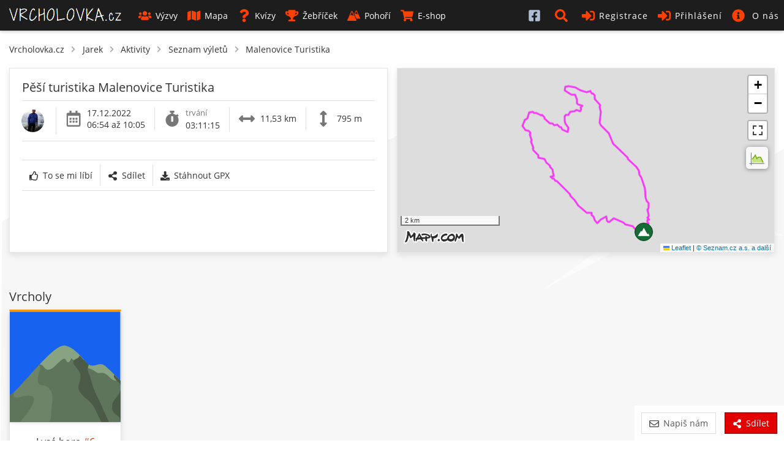

--- FILE ---
content_type: text/html; charset=UTF-8
request_url: https://www.vrcholovka.cz/chalet-draft/ajax/getForm/
body_size: 1560
content:
<div class="modal fade" data-backdrop="static" id="chalet-draft-modal" role="dialog">
  <div class="modal-dialog">

    <!-- Modal content-->
    <div class="modal-content">
      <form method="post" action="https://www.vrcholovka.cz/chalet-draft/ajax/getForm/" id="chalet-draft-form" class="form-horizontal" enctype="multipart/form-data">
         <div class="modal-header">
           <button type="button" class="close" data-dismiss="modal">&times;</button>
           <h4 class="modal-title">Informace o chatě</h4>
         </div>
         <div class="modal-body">

             <div class="has-float-label mb-3">
                  <input type="hidden" id="chalet-id" name="id">
                  <div class="form-control form-control-static static" id="chalet-draft-name"></div>
                  <label>Chata</label>
            </div>

            <div class="has-float-label mb-3">
               <input  class="form-control" autocomplete="off" id="chalet-height" inputmode="numeric" name="altitude" type="number" placeholder="Výška, v jaké se chata nachází"   />
                <label for="chalet-height">Výška</label>
            </div>

            <div class="has-float-label mb-3">
                <input  class="form-control" autocomplete="off" id="chalet-web" name="web" type="text" placeholder="Web"   />
                <label for="chalet-web">Web</label>
            </div>
            <div class="has-float-label mb-3">
                <input  class="form-control" autocomplete="off" id="chalet-tel" name="tel" type="text" placeholder="Tel"   />
                <label for="chalet-tel">Tel</label>
            </div>
            <div class="has-float-label mb-3">
                <input  class="form-control" autocomplete="off" id="chalet-email" name="email" type="text" placeholder="Email"   />
                <label for="chalet-email">Email</label>
            </div>
            <div class="has-float-label mb-3">
                <input  class="form-control" autocomplete="off" id="chalet-fb" name="fb" type="text" placeholder="Facebook"   />
                <label for="chalet-fb">Facebook</label>
            </div>


             <div class="has-float-label mb-3">
                 <div class="form-radio-legend">Fotka</div>
                 <input id="chalet-draft-foto-hash" name="foto" type="hidden" value="8471d1da48c8e1661986a56992ee26f8" />
                 <div id="chalet-draft-draft-upload" class="uploader btn btn-cold" data-url="/ajax/uploadFile/?h=chalet" data-hash="#chalet-draft-foto-hash" data-preview="#chalet-draft-upload-preview" data-template="#chalet-draft-upload-template"><svg class="icon icon-s-image"><use xlink:href="https://www.vrcholovka.cz/images/fa-sprite.svg?v=12#s-image"></use></svg> Nahrát fotku chaty</div>
                 <div id="chalet-draft-upload-preview">
                     <img id="chalet-draft-foto-original" style="max-width: 150px; max-height: 150px;"/>
                 </div>
                 <div id="chalet-draft-upload-template" class="dz-preview dz-file-preview">
                     <div class="dz-details">
                         <img data-dz-thumbnail/>
                     </div>
                     <div class="dz-progress"><span class="dz-upload" data-dz-uploadprogress></span></div>
                     <div class="dz-error-message"><span data-dz-errormessage></span></div>
                 </div>
             </div>


             <div class="has-float-label mb-3">
                   <textarea id="chalet-description" name="description" class="form-control autoexpand" rows="1" placeholder=" "></textarea>
                   <label for="chalet-description">Informace o chatě</label>
               </div>

             <div class="row mb-xs-3 mb-1">
                 <div class="col-sm-2 form-radio-legend">Wifi</div>
                 <div class="col-sm-4">
                  <div class="btn-group btn-toggle btn-group-justified" >
                     <label class="btn btn-select">
                       <input type="radio" name="wifi" value="1" id="chalet-draft-wifi1"> <svg class='icon icon-s-check mr-1' width='20' height='20'><use xlink:href='https://www.vrcholovka.cz/images/fa-sprite.svg?v=457#s-check'></use>
                            </svg>ano
                     </label>
                     <label class="btn btn-select active">
                        <input type="radio" name="wifi" value="-1" id="chalet-draft-wifi-1" checked>nevím
                     </label>
                     <label class="btn btn-select">
                       <input type="radio" name="wifi" value="0" id="chalet-draft-wifi0"> <svg class='icon icon-s-times mr-1' width='20' height='20'><use xlink:href='https://www.vrcholovka.cz/images/fa-sprite.svg?v=457#s-times'></use>
                            </svg>ne
                     </label>
                  </div>
                 </div>
                 <div class="col-sm-6">
                  <textarea id="chalet-wifi-desc" name="wifi_desc" rows="1" class="form-control autoexpand" placeholder="Informace k wifi (název sítě, heslo&hellip;)"></textarea>
               </div>
             </div>

             <div class="row mb-xs-3 mb-1">
                 <div class="col-sm-2 form-radio-legend">Mobilní signál</div>
                 <div class="col-sm-4">
                  <div class="btn-group btn-toggle btn-group-justified">
                     <label class="btn btn-select">
                       <input type="radio" name="signal" value="1" id="chalet-draft-signal1"> <svg class='icon icon-s-check mr-1' width='20' height='20'><use xlink:href='https://www.vrcholovka.cz/images/fa-sprite.svg?v=457#s-check'></use>
                            </svg>ano
                     </label>
                     <label class="btn btn-select active">
                        <input type="radio" name="signal" value="-1" id="chalet-draft-signal-1" checked>nevím
                     </label>
                     <label class="btn btn-select">
                       <input type="radio" name="signal" value="0" id="chalet-draft-signal0"> <svg class='icon icon-s-times mr-1' width='20' height='20'><use xlink:href='https://www.vrcholovka.cz/images/fa-sprite.svg?v=457#s-times'></use>
                            </svg>ne
                     </label>
                  </div>
                 </div>
                 <div class="col-sm-6">
                  <textarea id="chalet-signal-desc" name="signal_desc" rows="1" class="form-control autoexpand" placeholder="Na chatě nebo v její blízkosti?"></textarea>
               </div>
             </div>

             <div class="row mb-xs-3 mb-1">
                 <div class="col-sm-2 form-radio-legend">Ubytování</div>
                 <div class="col-sm-4">
                  <div class="btn-group btn-toggle btn-group-justified">
                     <label class="btn btn-select">
                       <input type="radio" name="accomodation" value="1" id="chalet-draft-accomodation1"> <svg class='icon icon-s-check mr-1' width='20' height='20'><use xlink:href='https://www.vrcholovka.cz/images/fa-sprite.svg?v=457#s-check'></use>
                            </svg>ano
                     </label>
                     <label class="btn btn-select active">
                        <input type="radio" name="accomodation" value="-1" id="chalet-draft-accomodation-1" checked>nevím
                     </label>
                     <label class="btn btn-select">
                       <input type="radio" name="accomodation" value="0" id="chalet-draft-accomodation0"> <svg class='icon icon-s-times mr-1' width='20' height='20'><use xlink:href='https://www.vrcholovka.cz/images/fa-sprite.svg?v=457#s-times'></use>
                            </svg>ne
                     </label>
                  </div>
                 </div>
                 <div class="col-sm-6">
                  <textarea id="chalet-accomodation-desc" name="accomodation_desc" rows="1" class="form-control autoexpand" placeholder="Orientační cena, typ ubytování&hellip;"></textarea>
               </div>
             </div>

             <div class="row mb-xs-3 mb-1">
                 <div class="col-sm-2 form-radio-legend">Psi&nbsp;v&nbsp;chatě</div>
                 <div class="col-sm-4">
                  <div class="btn-group btn-toggle btn-group-justified">
                     <label class="btn btn-select">
                       <input type="radio" name="dogs" value="1" id="chalet-draft-dogs1"> <svg class='icon icon-s-check mr-1' width='20' height='20'><use xlink:href='https://www.vrcholovka.cz/images/fa-sprite.svg?v=457#s-check'></use>
                            </svg>ano
                     </label>
                     <label class="btn btn-select active">
                        <input type="radio" name="dogs" value="-1" id="chalet-draft-dogs-1" checked>nevím
                     </label>
                     <label class="btn btn-select">
                       <input type="radio" name="dogs" value="0" id="chalet-draft-dogs0"> <svg class='icon icon-s-times mr-1' width='20' height='20'><use xlink:href='https://www.vrcholovka.cz/images/fa-sprite.svg?v=457#s-times'></use>
                            </svg>ne
                     </label>
                  </div>
               </div>
             </div>

             <div class="row mb-xs-3 mb-1">
                 <div class="col-sm-2 form-radio-legend">Občerstvení</div>
                 <div class="col-sm-4">
                  <div class="btn-group btn-toggle btn-group-justified">
                     <label class="btn btn-select">
                       <input type="radio" name="meal" value="1" id="chalet-draft-meal1"> <svg class='icon icon-s-check mr-1' width='20' height='20'><use xlink:href='https://www.vrcholovka.cz/images/fa-sprite.svg?v=457#s-check'></use>
                            </svg>ano
                     </label>
                     <label class="btn btn-select active">
                        <input type="radio" name="meal" value="-1" id="chalet-draft-meal-1" checked>nevím
                     </label>
                     <label class="btn btn-select">
                       <input type="radio" name="meal" value="0" id="chalet-draft-meal0"> <svg class='icon icon-s-times mr-1' width='20' height='20'><use xlink:href='https://www.vrcholovka.cz/images/fa-sprite.svg?v=457#s-times'></use>
                            </svg>ne
                     </label>
                  </div>
                 </div>
                 <div class="col-sm-6">
                  <textarea id="chalet-meal-desc" name="meal_desc" rows="1" class="form-control autoexpand" placeholder="Restaurace, okýnko&hellip;"></textarea>
               </div>
             </div>


             <div class="row mb-xs-3 mb-1">
                 <div class="col-sm-2 form-radio-legend">Platba kartou</div>
                 <div class="col-sm-4">
                     <div class="btn-group btn-toggle btn-group-justified">
                         <label class="btn btn-select">
                             <input type="radio" name="card" value="1" id="chalet-draft-card1"> <svg class='icon icon-s-check mr-1' width='20' height='20'><use xlink:href='https://www.vrcholovka.cz/images/fa-sprite.svg?v=457#s-check'></use>
                            </svg>ano
                         </label>
                         <label class="btn btn-select active">
                             <input type="radio" name="card" value="-1" id="chalet-draft-card-1" checked>nevím
                         </label>
                         <label class="btn btn-select">
                             <input type="radio" name="card" value="0" id="chalet-draft-card0"> <svg class='icon icon-s-times mr-1' width='20' height='20'><use xlink:href='https://www.vrcholovka.cz/images/fa-sprite.svg?v=457#s-times'></use>
                            </svg>ne
                         </label>
                     </div>
                 </div>
             </div>

         </div>
         <div class="modal-footer">
           <button type="submit" class="btn btn-warm btn-lg">Uložit</button>
           <button type="button" class="btn btn-default" data-dismiss="modal">Zrušit</button>
         </div>
      </form>
    </div>

  </div>
</div>


--- FILE ---
content_type: text/html; charset=utf-8
request_url: https://www.google.com/recaptcha/api2/aframe
body_size: 269
content:
<!DOCTYPE HTML><html><head><meta http-equiv="content-type" content="text/html; charset=UTF-8"></head><body><script nonce="WrYzj6U79EFL8gTQgJ95cQ">/** Anti-fraud and anti-abuse applications only. See google.com/recaptcha */ try{var clients={'sodar':'https://pagead2.googlesyndication.com/pagead/sodar?'};window.addEventListener("message",function(a){try{if(a.source===window.parent){var b=JSON.parse(a.data);var c=clients[b['id']];if(c){var d=document.createElement('img');d.src=c+b['params']+'&rc='+(localStorage.getItem("rc::a")?sessionStorage.getItem("rc::b"):"");window.document.body.appendChild(d);sessionStorage.setItem("rc::e",parseInt(sessionStorage.getItem("rc::e")||0)+1);localStorage.setItem("rc::h",'1769140330467');}}}catch(b){}});window.parent.postMessage("_grecaptcha_ready", "*");}catch(b){}</script></body></html>

--- FILE ---
content_type: text/css; charset=utf-8
request_url: https://www.vrcholovka.cz/css/map.min.css?v=457
body_size: 5046
content:
.leaflet-sidebar{position:absolute;top:0;bottom:0;width:100%;overflow:hidden;z-index:1001;box-shadow:0 1px 5px rgba(0,0,0,.65)}.leaflet-sidebar.collapsed{width:40px}.leaflet-sidebar.collapsed>.leaflet-sidebar-content{overflow-y:hidden}.leaflet-sidebar-left{left:0}.leaflet-sidebar-left .leaflet-sidebar-tabs{left:0}.leaflet-sidebar-left .leaflet-sidebar-content{left:40px;right:0}.leaflet-sidebar-left .leaflet-sidebar-close{right:0}.leaflet-sidebar-right{right:0}.leaflet-sidebar-right .leaflet-sidebar-tabs{right:0}.leaflet-sidebar-right .leaflet-sidebar-content{left:0;right:40px}.leaflet-sidebar-right .leaflet-sidebar-header{padding-left:40px}.leaflet-sidebar-right .leaflet-sidebar-close{left:0}.leaflet-sidebar-right .leaflet-sidebar-close-cross{left:auto;right:0}.leaflet-sidebar-tabs{top:0;bottom:0;height:100%;background-color:#fff;position:absolute;width:40px;margin:0;padding:0;list-style-type:none}.leaflet-sidebar-tabs>ul{position:absolute;width:40px;margin:0;padding:0;list-style-type:none}.leaflet-sidebar-tabs>ul>li{width:100%;height:40px;color:#333;font-size:12pt;overflow:hidden;transition:all 80ms}.leaflet-sidebar-tabs>ul>li:hover{color:#000;background-color:#eee}.leaflet-sidebar-tabs>ul>li>a{display:block;width:100%;height:100%;line-height:40px;color:inherit;text-decoration:none;text-align:center;cursor:pointer}.leaflet-sidebar-tabs>ul>li.active{background-color:#992600;color:#fff;fill:#fff}.leaflet-sidebar-tabs>ul>li.active a{color:#fff;fill:#fff}.leaflet-sidebar-tabs>ul>li.disabled{color:rgba(51,51,51,.4)}.leaflet-sidebar-tabs>ul>li.disabled:hover{background:0 0}.leaflet-sidebar-tabs>ul>li.disabled>a{cursor:default}.leaflet-sidebar-tabs>ul ul{bottom:0}.leaflet-sidebar-tabs>li{width:100%;height:40px;color:#333;font-size:12pt;overflow:hidden;transition:all 80ms}.leaflet-sidebar-tabs>li:hover{color:#000;background-color:#eee}.leaflet-sidebar-tabs>li>a{display:block;width:100%;height:100%;line-height:40px;color:inherit;text-decoration:none;text-align:center;cursor:pointer}.leaflet-sidebar-tabs>li.active{background-color:#992600}.leaflet-sidebar-tabs>li.disabled{color:rgba(51,51,51,.4)}.leaflet-sidebar-tabs>li.disabled:hover{background:0 0}.leaflet-sidebar-tabs>li.disabled>a{cursor:default}.leaflet-sidebar-content{position:absolute;top:0;bottom:0;background-color:rgba(255,255,255,.95);overflow-x:hidden;overflow-y:auto}.collapsed>.leaflet-sidebar-content{overflow-y:hidden}.leaflet-sidebar-pane{display:none;left:0;right:0;box-sizing:border-box;padding:10px 20px}.leaflet-sidebar-pane.active{display:block}.leaflet-sidebar-header{margin:-10px -20px 0;height:40px;padding:0 20px;line-height:40px;font-size:14.4pt;background-color:#992600;color:#fff;fill:#fff}.leaflet-sidebar-close{position:absolute;top:0;width:40px;height:40px;text-align:center;cursor:pointer;line-height:46px;font-size:20px}.leaflet-sidebar-left.leaflet-touch{box-shadow:none;border-right:2px solid rgba(0,0,0,.2)}.leaflet-sidebar-left.collapsed~.leaflet-control-container .leaflet-left{left:50px}.leaflet-sidebar-right.leaflet-touch{box-shadow:none;border-left:2px solid rgba(0,0,0,.2)}.leaflet-sidebar-right.collapsed~.leaflet-control-container .leaflet-right{right:50px}@media (min-width:768px){.leaflet-sidebar{top:0;bottom:0;transition:width .5s;border-radius:0}.leaflet-sidebar-left{left:0}.leaflet-sidebar-left~.leaflet-control-container .leaflet-left{transition:left .5s}.leaflet-sidebar-right{right:0}.leaflet-sidebar-right~.leaflet-control-container .leaflet-right{transition:right .5s}}@media (min-width:768px) and (max-width:991px){.leaflet-sidebar{width:305px;max-width:305px}.leaflet-sidebar-pane{min-width:265px}.leaflet-sidebar-left~.leaflet-control-container .leaflet-left{left:315px}.leaflet-sidebar-right~.leaflet-control-container .leaflet-right{right:315px}}@media (min-width:992px) and (max-width:1199px){.leaflet-sidebar{width:390px;max-width:390px}.leaflet-sidebar-pane{min-width:350px}.leaflet-sidebar-left~.leaflet-control-container .leaflet-left{left:400px}.leaflet-sidebar-right~.leaflet-control-container .leaflet-right{right:400px}}@media (min-width:1200px){.leaflet-sidebar{width:460px;max-width:460px}.leaflet-sidebar-pane{min-width:420px}.leaflet-sidebar-left~.leaflet-control-container .leaflet-left{left:470px}.leaflet-sidebar-right~.leaflet-control-container .leaflet-right{right:470px}}.sidebar-detail{font-size:14px}.sidebar-detail .title{font-weight:700;font-size:20px;color:#000;fill:#000;transition:color .2s;margin-top:0;margin-bottom:5px}.sidebar-detail .peak-img{width:150px;height:150px;object-fit:cover}.sidebar-detail a{color:inherit}.sidebar-detail .btn-block+.btn-block{margin-top:0;margin-left:.5em}.sidebar-detail .btn-warm{color:#fff;fill:#fff}.sidebar-detail .info-table th{padding-right:20px;padding-bottom:10px}.sidebar-detail .info-table td{padding-bottom:10px}.d-flex-sidebar{display:block}.d-flex-sidebar img{margin-bottom:10px}#sidebar-route .btn-warm{color:#fff}#sidebar-route ul.content-list{list-style:none;padding:0;margin:0}#sidebar-route ul.content-list li{padding:5px 0;display:table;width:100%}#sidebar-route ul.content-list li .list-text{font-size:13px;color:#555;fill:#555;color:var(--color-text-light);fill:var(--color-text-light);display:table-cell;vertical-align:middle;width:100%}#sidebar-route ul.content-list li .list-text a,#sidebar-route ul.content-list li .list-text b{font-weight:700}#sidebar-route ul.content-list li .list-text .subtext{color:#777;fill:#777;font-size:11px}#sidebar-route li .js-map-route-list-remove{margin-top:5px;display:none}#sidebar-route li .js-map-route-list-remove .icon{width:1.3em;height:1.3em}#sidebar-route li:hover .js-map-route-list-remove{display:block}@media (min-width:480px){.d-flex-sidebar{display:flex}.d-flex-sidebar img{margin-bottom:0}}.purple-theme .leaflet-control.elevation .background{background-color:rgba(255,255,255,.4);border-radius:5px}.purple-theme .leaflet-control.elevation .axis line,.purple-theme .leaflet-control.elevation .axis path{fill:none;stroke:#2d1130;stroke-width:2}.purple-theme .leaflet-control.elevation .area{fill:#c30}.purple-theme .leaflet-control.elevation .mouse-focus-line{pointer-events:none;stroke-width:1;stroke:#000}.purple-theme .leaflet-control.elevation .elevation-toggle{cursor:pointer;box-shadow:0 1px 7px rgba(0,0,0,.4);-webkit-border-radius:5px;border-radius:5px;width:36px;height:36px;background:url(../images/elevation.png) no-repeat center center #f8f8f9}.purple-theme .leaflet-control.elevation-collapsed .background{display:none}.purple-theme .leaflet-control.elevation-collapsed .elevation-toggle{display:block}.purple-theme .leaflet-control.elevation .mouse-drag{fill:rgba(204,51,0,.6)}.purple-theme .leaflet-overlay-pane .height-focus{stroke:#c30;fill:#c30}.purple-theme .leaflet-overlay-pane .height-focus-background{fill:rgba(255,255,255,.8)}.purple-theme .leaflet-overlay-pane .height-focus.line{pointer-events:none;stroke-width:2}.leaflet-tooltip:before{display:none}.tooltip-w250{min-width:250px;padding:5px}.tooltip-inner{max-width:initial}#map-log{width:100%;height:100%;min-height:300px}#map-log.full{position:absolute;top:50px;bottom:0;left:0;right:0;width:auto;height:auto}#map-log.heatmap{background:#000}#map-log.zoomed-out .map-icon.icon-chalet{width:10px!important;height:10px!important;margin-left:-5px!important;margin-top:0!important;background:#8ca3e2!important;border:1px solid #000!important;border-radius:5px!important;color:transparent!important;fill:transparent!important}#map-log.zoomed-out .icon-webcam{width:10px!important;height:10px!important;margin-left:-5px!important;margin-top:0!important;background:#b68ce2!important;border:1px solid #000!important;border-radius:5px!important;color:transparent!important;fill:transparent!important}#map-log.zoomed-out .icon-found{width:10px!important;height:10px!important;margin-left:-5px!important;margin-top:0!important;background:green!important;border:1px solid #000!important;border-radius:5px!important;color:transparent!important;fill:transparent!important}#map-log.zoomed-out .icon-found.icon-peak-main{background-color:#146c34!important}#map-log.zoomed-out .icon-found.icon-peak-side{background-color:#369538!important}#map-log.zoomed-out .icon-found.icon-peak-rest{background-color:#74b861!important}#map-log.zoomed-out .icon-found.icon-peak-poi{background-color:#94e57e!important}#map-log.zoomed-out .icon-notfound{width:10px!important;height:10px!important;margin-left:-5px!important;margin-top:0!important;background:red!important;border:1px solid #000!important;border-radius:5px!important;color:transparent!important;fill:transparent!important}#map-log.zoomed-out .icon-notfound.icon-peak-main{background-color:#971b1b!important}#map-log.zoomed-out .icon-notfound.icon-peak-side{background-color:#9c4242!important}#map-log.zoomed-out .icon-notfound.icon-peak-rest{background-color:#b86161!important}#map-log.zoomed-out .icon-notfound.icon-peak-poi{background-color:#e07b7b!important}#map-log.zoomed-out .icon-hide{border-color:transparent!important;opacity:.7}#map-log .popup-loading .leaflet-popup-content-wrapper{padding:10px;text-align:center}#map-log .popup-loading .leaflet-popup-content-wrapper .icon{font-size:25px;margin-bottom:10px}#map-log .peak-add-popup .leaflet-popup-content-wrapper{background:0 0;box-shadow:none}#map-log .peak-add-popup .btn{color:#fff!important;fill:#fff!important;box-shadow:0 3px 14px rgba(0,0,0,.4)}#map-log .peak-add-popup .btn.btn-cold{color:#555!important;fill:#555!important}#map-log .popup-detail .media-left,#map-log .popup-webcam .media-left{padding-right:0}#map-log .popup-detail .media-left .peak-img,#map-log .popup-webcam .media-left .peak-img{width:150px;height:150px;background-size:cover;background-position:center center}#map-log .popup-detail .body,#map-log .popup-detail .media-body,#map-log .popup-webcam .body,#map-log .popup-webcam .media-body{padding:10px}#map-log .popup-detail .body .peak-title,#map-log .popup-detail .body .webcam-title,#map-log .popup-detail .media-body .peak-title,#map-log .popup-detail .media-body .webcam-title,#map-log .popup-webcam .body .peak-title,#map-log .popup-webcam .body .webcam-title,#map-log .popup-webcam .media-body .peak-title,#map-log .popup-webcam .media-body .webcam-title{font-weight:700;font-size:16px;color:#000;fill:#000;transition:color .2s}#map-log .popup-detail .body .peak-title.webcam-title,#map-log .popup-detail .body .webcam-title.webcam-title,#map-log .popup-detail .media-body .peak-title.webcam-title,#map-log .popup-detail .media-body .webcam-title.webcam-title,#map-log .popup-webcam .body .peak-title.webcam-title,#map-log .popup-webcam .body .webcam-title.webcam-title,#map-log .popup-webcam .media-body .peak-title.webcam-title,#map-log .popup-webcam .media-body .webcam-title.webcam-title{font-size:14px}#map-log .popup-detail .body .peak-title:hover,#map-log .popup-detail .body .webcam-title:hover,#map-log .popup-detail .media-body .peak-title:hover,#map-log .popup-detail .media-body .webcam-title:hover,#map-log .popup-webcam .body .peak-title:hover,#map-log .popup-webcam .body .webcam-title:hover,#map-log .popup-webcam .media-body .peak-title:hover,#map-log .popup-webcam .media-body .webcam-title:hover{color:#c30;fill:#c30;text-decoration:none}#map-log .popup-detail .body .features,#map-log .popup-detail .media-body .features,#map-log .popup-webcam .body .features,#map-log .popup-webcam .media-body .features{padding:5px 0;font-size:16px;margin:0;background:rgba(255,255,255,.5)}#map-log .popup-detail .body .features li,#map-log .popup-detail .media-body .features li,#map-log .popup-webcam .body .features li,#map-log .popup-webcam .media-body .features li{display:inline-block}#map-log .popup-detail .body .features .flag-0,#map-log .popup-detail .media-body .features .flag-0,#map-log .popup-webcam .body .features .flag-0,#map-log .popup-webcam .media-body .features .flag-0{color:red}#map-log .popup-detail .body .features .flag-1,#map-log .popup-detail .media-body .features .flag-1,#map-log .popup-webcam .body .features .flag-1,#map-log .popup-webcam .media-body .features .flag-1{color:green}#map-log .popup-detail .body .peak-log-map,#map-log .popup-detail .body .peak-log-trip-map,#map-log .popup-detail .body .popup-btn,#map-log .popup-detail .media-body .peak-log-map,#map-log .popup-detail .media-body .peak-log-trip-map,#map-log .popup-detail .media-body .popup-btn,#map-log .popup-webcam .body .peak-log-map,#map-log .popup-webcam .body .peak-log-trip-map,#map-log .popup-webcam .body .popup-btn,#map-log .popup-webcam .media-body .peak-log-map,#map-log .popup-webcam .media-body .peak-log-trip-map,#map-log .popup-webcam .media-body .popup-btn{margin-top:20px;color:#fff!important;fill:#fff!important}#map-log .leaflet-popup-close-button{background:#fff;padding:4px;width:22px;height:22px;top:0;border-top-right-radius:4px;border-top-left-radius:4px}#map-log .leaflet-popup-content-wrapper{border-radius:0;padding:0}#map-log .leaflet-popup-content-wrapper .leaflet-popup-content{margin:0}#map-log .leaflet-popup-content-wrapper .leaflet-popup-content .map-context-title{font-weight:700;padding:10px 10px 5px 10px;font-size:14px}#map-log .leaflet-popup-content-wrapper .leaflet-popup-content .map-context{padding:0;margin:0;list-style-type:none}#map-log .leaflet-popup-content-wrapper .leaflet-popup-content .map-context li{display:block;cursor:pointer}#map-log .leaflet-popup-content-wrapper .leaflet-popup-content .map-context li a{display:block;padding:5px 10px;color:#000;fill:#000}#map-log .leaflet-popup-content-wrapper .leaflet-popup-content .map-context li a:hover{color:#fff;fill:#fff;background:#c30;text-decoration:none}.marker-cluster-chalets{background-color:rgba(140,163,226,.5)}.marker-cluster-chalets div{background-color:rgba(140,163,226,.5)}.marker-cluster-webcams{background-color:rgba(182,140,226,.5)}.marker-cluster-webcams div{background-color:rgba(182,140,226,.5)}.map-icon{color:#fff;fill:#fff;width:30px;height:30px;line-height:25px;display:inline-block;border:1px solid transparent;border-radius:50%;text-align:center;background-position:center center;background-repeat:no-repeat;background-size:70%}.map-icon.icon-found{background-color:#1e8845;border-color:#0c341b;background-image:url('data:image/svg+xml;utf8,<svg width="41" height="30" xmlns="http://www.w3.org/2000/svg"><g><path  d="m0.75001,29.71168l39.5263,0l-4.37157,-9.2896l-2.91438,3.09653l-12.20398,-22.76861l-6.55736,13.29687l-2.73224,-2.73224l-10.74677,18.39705z" fill-opacity="1" fill="%23FFF"/></g></svg>')}.map-icon.icon-found.icon-peak-main{background-color:#146c34!important}.map-icon.icon-found.icon-peak-side{background-color:#369538!important}.map-icon.icon-found.icon-peak-rest{background-color:#74b861!important}.map-icon.icon-found.icon-peak-poi{background-color:#94e57e!important}.map-icon.icon-found.icon-peak-null{background-color:#146c34!important}.map-icon.icon-notfound{background-color:#9f3535;border-color:#531c1c;background-image:url('data:image/svg+xml;utf8,<svg width="41" height="30" xmlns="http://www.w3.org/2000/svg"><g><path  d="m0.75001,29.71168l39.5263,0l-4.37157,-9.2896l-2.91438,3.09653l-12.20398,-22.76861l-6.55736,13.29687l-2.73224,-2.73224l-10.74677,18.39705z" fill-opacity="1" fill="%23FFF"/></g></svg>')}.map-icon.icon-notfound.icon-peak-main{background-color:#971b1b!important}.map-icon.icon-notfound.icon-peak-side{background-color:#9c4242!important}.map-icon.icon-notfound.icon-peak-rest{background-color:#b86161!important}.map-icon.icon-notfound.icon-peak-poi{background-color:#e07b7b!important}.map-icon.icon-notfound.icon-peak-null{background-color:#971b1b!important}.map-icon.icon-notaccessible{background-image:url('data:image/svg+xml;utf8,<svg width="41" height="30" xmlns="http://www.w3.org/2000/svg"><g><path  d="m0.75001,29.71168l39.5263,0l-4.37157,-9.2896l-2.91438,3.09653l-12.20398,-22.76861l-6.55736,13.29687l-2.73224,-2.73224l-10.74677,18.39705z" fill-opacity="1" fill="%23b30013"/></g></svg>')}.map-icon.icon-peak-main{background-image:url('data:image/svg+xml;utf8,<svg width="41" height="30" xmlns="http://www.w3.org/2000/svg"><g><path  d="m0.75001,29.71168l39.5263,0l-4.37157,-9.2896l-2.91438,3.09653l-12.20398,-22.76861l-6.55736,13.29687l-2.73224,-2.73224l-10.74677,18.39705z" fill-opacity="1" fill="%23FFF"/></g></svg>')}.map-icon.icon-peak-main.icon-notaccessible{background-image:url('data:image/svg+xml;utf8,<svg width="41" height="30" xmlns="http://www.w3.org/2000/svg"><g><path  d="m0.75001,29.71168l39.5263,0l-4.37157,-9.2896l-2.91438,3.09653l-12.20398,-22.76861l-6.55736,13.29687l-2.73224,-2.73224l-10.74677,18.39705z" fill-opacity="1" fill="%23b30013"/></g></svg>')}.map-icon.icon-peak-side{background-image:url('data:image/svg+xml;utf8,<svg width="41" height="30" xmlns="http://www.w3.org/2000/svg"><g><path  d="m1.56166,28.74236l18.8124,-26.74985l18.8124,26.74985l-37.62479,0z" fill-opacity="1" fill="%23FFF"/></g></svg>')}.map-icon.icon-peak-side.icon-notaccessible{background-image:url('data:image/svg+xml;utf8,<svg width="41" height="30" xmlns="http://www.w3.org/2000/svg"><g><path  d="m1.56166,28.74236l18.8124,-26.74985l18.8124,26.74985l-37.62479,0z" fill-opacity="1" fill="%23b30013"/></g></svg>')}.map-icon.icon-peak-rest{background-image:url('data:image/svg+xml;utf8,<svg width="41" height="30" xmlns="http://www.w3.org/2000/svg"><g><path  d="m2.0626,28.15219l36.56219,-0.15234c-0.18739,-27.53501 -36.43719,-27.84751 -36.56219,0.15234z" fill-opacity="1" fill="%23FFF"/></g></svg>')}.map-icon.icon-peak-rest.icon-notaccessible{background-image:url('data:image/svg+xml;utf8,<svg width="41" height="30" xmlns="http://www.w3.org/2000/svg"><g><path  d="m2.0626,28.15219l36.56219,-0.15234c-0.18739,-27.53501 -36.43719,-27.84751 -36.56219,0.15234z" fill-opacity="1" fill="%23b30013"/></g></svg>')}.map-icon.icon-peak-poi{background-image:url('data:image/svg+xml;utf8,<svg width="41" height="30" xmlns="http://www.w3.org/2000/svg" viewBox="0 0 640 640"><!--!Font Awesome Free v7.0.0 by @fontawesome - https://fontawesome.com License - https://fontawesome.com/license/free Copyright 2025 Fonticons, Inc.--><path d="M320 64C214 64 128 148.4 128 252.6C128 371.9 248.2 514.9 298.4 569.4C310.2 582.2 329.8 582.2 341.6 569.4C391.8 514.9 512 371.9 512 252.6C512 148.4 426 64 320 64z" fill="%23FFF"/></svg>')}.map-icon.icon-peak-poi.icon-notaccessible{background-image:url('data:image/svg+xml;utf8,<svg width="41" height="30" xmlns="http://www.w3.org/2000/svg" viewBox="0 0 640 640"><!--!Font Awesome Free v7.0.0 by @fontawesome - https://fontawesome.com License - https://fontawesome.com/license/free Copyright 2025 Fonticons, Inc.--><path d="M320 64C214 64 128 148.4 128 252.6C128 371.9 248.2 514.9 298.4 569.4C310.2 582.2 329.8 582.2 341.6 569.4C391.8 514.9 512 371.9 512 252.6C512 148.4 426 64 320 64z" fill="%23b30013"/></svg>')}.map-icon.icon-peak-null{background-image:url('data:image/svg+xml;utf8,<svg width="41" height="41" xmlns="http://www.w3.org/2000/svg" viewBox="0 0 512 512"><g><path d="M256 8C119.043 8 8 119.083 8 256c0 136.997 111.043 248 248 248s248-111.003 248-248C504 119.083 392.957 8 256 8zm0 448c-110.532 0-200-89.431-200-200 0-110.495 89.472-200 200-200 110.491 0 200 89.471 200 200 0 110.53-89.431 200-200 200zm107.244-255.2c0 67.052-72.421 68.084-72.421 92.863V300c0 6.627-5.373 12-12 12h-45.647c-6.627 0-12-5.373-12-12v-8.659c0-35.745 27.1-50.034 47.579-61.516 17.561-9.845 28.324-16.541 28.324-29.579 0-17.246-21.999-28.693-39.784-28.693-23.189 0-33.894 10.977-48.942 29.969-4.057 5.12-11.46 6.071-16.666 2.124l-27.824-21.098c-5.107-3.872-6.251-11.066-2.644-16.363C184.846 131.491 214.94 112 261.794 112c49.071 0 101.45 38.304 101.45 88.8zM298 368c0 23.159-18.841 42-42 42s-42-18.841-42-42 18.841-42 42-42 42 18.841 42 42z" fill-opacity="1" fill="%23FFF"/></g></svg>')}.map-icon.icon-peak-null.icon-notaccessible{background-image:url('data:image/svg+xml;utf8,<svg width="41" height="41" xmlns="http://www.w3.org/2000/svg" viewBox="0 0 512 512"><g><path d="M256 8C119.043 8 8 119.083 8 256c0 136.997 111.043 248 248 248s248-111.003 248-248C504 119.083 392.957 8 256 8zm0 448c-110.532 0-200-89.431-200-200 0-110.495 89.472-200 200-200 110.491 0 200 89.471 200 200 0 110.53-89.431 200-200 200zm107.244-255.2c0 67.052-72.421 68.084-72.421 92.863V300c0 6.627-5.373 12-12 12h-45.647c-6.627 0-12-5.373-12-12v-8.659c0-35.745 27.1-50.034 47.579-61.516 17.561-9.845 28.324-16.541 28.324-29.579 0-17.246-21.999-28.693-39.784-28.693-23.189 0-33.894 10.977-48.942 29.969-4.057 5.12-11.46 6.071-16.666 2.124l-27.824-21.098c-5.107-3.872-6.251-11.066-2.644-16.363C184.846 131.491 214.94 112 261.794 112c49.071 0 101.45 38.304 101.45 88.8zM298 368c0 23.159-18.841 42-42 42s-42-18.841-42-42 18.841-42 42-42 42 18.841 42 42z" fill-opacity="1" fill="%23b30013"/></g></svg>')}.map-icon.icon-chalet{background-color:#8ca3e2;border-color:#3b62cd;background-image:url('data:image/svg+xml;utf8,<svg width="24" height="20" xmlns="http://www.w3.org/2000/svg"><g><path  d="m3.12501,19.49998l17.74996,-0.00001l0,-7.56248l2.31249,0l-11.18747,-11.18748l-11.24998,11.18748l2.375,0l0,7.56249z" fill-opacity="1" fill="%23FFF"/></g></svg>')}.map-icon.icon-webcam{background-color:#b68ce2;border-color:#823bcd;background-image:url('data:image/svg+xml;utf8,<svg width="31" height="23" xmlns="http://www.w3.org/2000/svg"><g><path  d="m28.19575,2.17295l-5.60181,0l0,-2.17295l-14.00452,0l0,2.17295l-5.60181,0c-1.64917,0 -2.98763,1.29797 -2.98763,2.89726l0,15.02954c0,1.59929 1.33846,2.89726 2.98763,2.89726l25.20813,0c1.64917,0 2.98763,-1.29797 2.98763,-2.89726l0,-15.02954c0,-1.59929 -1.33846,-2.89726 -2.98763,-2.89726zm-12.60481,19.1929c-4.99233,0 -9.05252,-3.93883 -9.05252,-8.78015c0,-4.84132 4.06019,-8.7816 9.05252,-8.7816s9.05551,3.94027 9.05551,8.7816c0,4.84132 -4.06467,8.78015 -9.05551,8.78015zm0,-14.66593c-3.35212,0 -6.06788,2.63506 -6.06788,5.88434c0,3.25073 2.71725,5.88434 6.06788,5.88434c3.35212,0 6.06788,-2.63361 6.06788,-5.88434c0.00149,-3.24928 -2.71426,-5.88434 -6.06788,-5.88434z" fill-opacity="1" fill="%23FFF"/></g></svg>')}.map-icon.icon-hide{border-color:transparent!important;opacity:.9}.map-info{background:var(--color-background);background-image:url('data:image/svg+xml;charset=UTF-8,<svg xmlns="http://www.w3.org/2000/svg" viewBox="0 0 512 512"><!--!Font Awesome Free 6.7.2 by @fontawesome - https://fontawesome.com License - https://fontawesome.com/license/free Copyright 2025 Fonticons, Inc.--><path d="M256 512A256 256 0 1 0 256 0a256 256 0 1 0 0 512zM216 336l24 0 0-64-24 0c-13.3 0-24-10.7-24-24s10.7-24 24-24l48 0c13.3 0 24 10.7 24 24l0 88 8 0c13.3 0 24 10.7 24 24s-10.7 24-24 24l-80 0c-13.3 0-24-10.7-24-24s10.7-24 24-24zm40-208a32 32 0 1 1 0 64 32 32 0 1 1 0-64z"/></svg>');background-repeat:no-repeat;background-position:7px center;background-size:20px 20px;padding:10px 20px 10px 35px;margin-left:0!important;margin-top:10px!important;max-width:100%;width:350px;z-index:801}@media (max-width:767px){.map-info{display:none!important}}.leaflet-control-scale{position:absolute;bottom:38px}.leaflet-control-logo{position:absolute;bottom:0}.leaflet-bottom.leaflet-left{width:100%;height:100%}#map-spinner{left:50%;top:50%;transform:translate(-50%,-50%);display:none;font-size:50px;-webkit-filter:drop-shadow(0 0 2px #fff);filter:drop-shadow(0 0 2px #fff);fill:#ff4000}#map{width:100%;height:400px}#map .peak-icon{box-shadow:0 0 5px rgba(0,0,0,.3);opacity:1!important;width:auto!important;height:30px!important;background:#fff;border-radius:5px;padding:5px}#map .peak-tooltip{position:relative}#map .peak-tooltip .peak-name{display:block;font-weight:700;font-size:14px;padding-left:15px;white-space:nowrap}#map .peak-tooltip .peak-name .peak-height{display:inline-block;margin-left:5px;font-weight:400;font-size:12px}#map .peak-tooltip .peak-circle{position:absolute;top:-6px;left:-20px;background:#c30;color:#fff;fill:#fff;width:30px;height:30px;line-height:30px;text-align:center;border-radius:15px;box-shadow:3px 3px 5px rgba(0,0,0,.3)}#map .peak-tooltip .peak-circle.peak-found{background:green}#map .peak-tooltip .peak-circle.peak-notfound{background:grey}#map-progress{width:300px;float:none;margin:40vh auto 0 auto;padding:5px;background:#fff;text-align:center;display:none}@media (max-width:767px){#map-log.full{top:56px}}.easy-button-button{width:50px!important;height:40px!important;line-height:40px!important;font-weight:700}#map-log.vision-defect.zoomed-out .icon-found{background:green!important;color:transparent!important;fill:transparent!important}#map-log.vision-defect.zoomed-out .icon-found.icon-peak-main{background-color:#24a313!important}#map-log.vision-defect.zoomed-out .icon-found.icon-peak-side{background-color:#69c337!important}#map-log.vision-defect.zoomed-out .icon-found.icon-peak-rest{background-color:#a1c571!important}#map-log.vision-defect.zoomed-out .icon-found.icon-peak-poi{background-color:#94e57e!important}#map-log.vision-defect.zoomed-out .icon-notfound{background:red!important;color:transparent!important;fill:transparent!important}#map-log.vision-defect.zoomed-out .icon-notfound.icon-peak-main{background-color:#ba1616!important}#map-log.vision-defect.zoomed-out .icon-notfound.icon-peak-side{background-color:#bb735d!important}#map-log.vision-defect.zoomed-out .icon-notfound.icon-peak-rest{background-color:#c19975!important}#map-log.vision-defect.zoomed-out .icon-notfound.icon-peak-poi{background-color:#e8b98d!important}#map-log.vision-defect .map-icon.icon-found{background-color:#1e8845;border-color:#0c341b;background-image:url('data:image/svg+xml;utf8,<svg width="41" height="30" xmlns="http://www.w3.org/2000/svg"><g><path  d="m0.75001,29.71168l39.5263,0l-4.37157,-9.2896l-2.91438,3.09653l-12.20398,-22.76861l-6.55736,13.29687l-2.73224,-2.73224l-10.74677,18.39705z" fill-opacity="1" fill="%23FFF"/></g></svg>')}#map-log.vision-defect .map-icon.icon-found.icon-peak-main{background-color:#24a313!important}#map-log.vision-defect .map-icon.icon-found.icon-peak-side{background-color:#69c337!important}#map-log.vision-defect .map-icon.icon-found.icon-peak-rest{background-color:#a1c571!important}#map-log.vision-defect .map-icon.icon-found.icon-peak-poi{background-color:#94e57e!important}#map-log.vision-defect .map-icon.icon-found.icon-peak-null{background-color:#24a313!important}#map-log.vision-defect .map-icon.icon-notfound{background-color:#9f3535;border-color:#531c1c;background-image:url('data:image/svg+xml;utf8,<svg width="41" height="30" xmlns="http://www.w3.org/2000/svg"><g><path  d="m0.75001,29.71168l39.5263,0l-4.37157,-9.2896l-2.91438,3.09653l-12.20398,-22.76861l-6.55736,13.29687l-2.73224,-2.73224l-10.74677,18.39705z" fill-opacity="1" fill="%23FFF"/></g></svg>')}#map-log.vision-defect .map-icon.icon-notfound.icon-peak-main{background-color:#ba1616!important}#map-log.vision-defect .map-icon.icon-notfound.icon-peak-side{background-color:#bb735d!important}#map-log.vision-defect .map-icon.icon-notfound.icon-peak-rest{background-color:#c19975!important}#map-log.vision-defect .map-icon.icon-notfound.icon-peak-poi{background-color:#e8b98d!important}#map-log.vision-defect .map-icon.icon-notfound.icon-peak-null{background-color:#971b1b!important}#map-log.vision-defect .map-icon.icon-notaccessible{background-image:url('data:image/svg+xml;utf8,<svg width="41" height="30" xmlns="http://www.w3.org/2000/svg"><g><path  d="m0.75001,29.71168l39.5263,0l-4.37157,-9.2896l-2.91438,3.09653l-12.20398,-22.76861l-6.55736,13.29687l-2.73224,-2.73224l-10.74677,18.39705z" fill-opacity="1" fill="%23b30013"/></g></svg>')}#map-log.vision-defect .map-icon.icon-peak-main{background-image:url('data:image/svg+xml;utf8,<svg width="41" height="30" xmlns="http://www.w3.org/2000/svg"><g><path  d="m0.75001,29.71168l39.5263,0l-4.37157,-9.2896l-2.91438,3.09653l-12.20398,-22.76861l-6.55736,13.29687l-2.73224,-2.73224l-10.74677,18.39705z" fill-opacity="1" fill="%23FFF"/></g></svg>')}#map-log.vision-defect .map-icon.icon-peak-main.icon-notaccessible{background-image:url('data:image/svg+xml;utf8,<svg width="41" height="30" xmlns="http://www.w3.org/2000/svg"><g><path  d="m0.75001,29.71168l39.5263,0l-4.37157,-9.2896l-2.91438,3.09653l-12.20398,-22.76861l-6.55736,13.29687l-2.73224,-2.73224l-10.74677,18.39705z" fill-opacity="1" fill="%23b30013"/></g></svg>')}#map-log.vision-defect .map-icon.icon-peak-side{background-image:url('data:image/svg+xml;utf8,<svg width="41" height="30" xmlns="http://www.w3.org/2000/svg"><g><path  d="m1.56166,28.74236l18.8124,-26.74985l18.8124,26.74985l-37.62479,0z" fill-opacity="1" fill="%23FFF"/></g></svg>')}#map-log.vision-defect .map-icon.icon-peak-side.icon-notaccessible{background-image:url('data:image/svg+xml;utf8,<svg width="41" height="30" xmlns="http://www.w3.org/2000/svg"><g><path  d="m1.56166,28.74236l18.8124,-26.74985l18.8124,26.74985l-37.62479,0z" fill-opacity="1" fill="%23b30013"/></g></svg>')}#map-log.vision-defect .map-icon.icon-peak-rest{background-image:url('data:image/svg+xml;utf8,<svg width="41" height="30" xmlns="http://www.w3.org/2000/svg"><g><path  d="m2.0626,28.15219l36.56219,-0.15234c-0.18739,-27.53501 -36.43719,-27.84751 -36.56219,0.15234z" fill-opacity="1" fill="%23FFF"/></g></svg>')}#map-log.vision-defect .map-icon.icon-peak-rest.icon-notaccessible{background-image:url('data:image/svg+xml;utf8,<svg width="41" height="30" xmlns="http://www.w3.org/2000/svg"><g><path  d="m2.0626,28.15219l36.56219,-0.15234c-0.18739,-27.53501 -36.43719,-27.84751 -36.56219,0.15234z" fill-opacity="1" fill="%23b30013"/></g></svg>')}#map-log.vision-defect .map-icon.icon-peak-poi{background-image:url('data:image/svg+xml;utf8,<svg width="41" height="30" xmlns="http://www.w3.org/2000/svg" viewBox="0 0 640 640"><!--!Font Awesome Free v7.0.0 by @fontawesome - https://fontawesome.com License - https://fontawesome.com/license/free Copyright 2025 Fonticons, Inc.--><path d="M320 64C214 64 128 148.4 128 252.6C128 371.9 248.2 514.9 298.4 569.4C310.2 582.2 329.8 582.2 341.6 569.4C391.8 514.9 512 371.9 512 252.6C512 148.4 426 64 320 64z" fill="%23FFF"/></svg>')}#map-log.vision-defect .map-icon.icon-peak-poi.icon-notaccessible{background-image:url('data:image/svg+xml;utf8,<svg width="41" height="30" xmlns="http://www.w3.org/2000/svg" viewBox="0 0 640 640"><!--!Font Awesome Free v7.0.0 by @fontawesome - https://fontawesome.com License - https://fontawesome.com/license/free Copyright 2025 Fonticons, Inc.--><path d="M320 64C214 64 128 148.4 128 252.6C128 371.9 248.2 514.9 298.4 569.4C310.2 582.2 329.8 582.2 341.6 569.4C391.8 514.9 512 371.9 512 252.6C512 148.4 426 64 320 64z" fill="%23b30013"/></svg>')}#map-log.vision-defect .map-icon.icon-peak-null{background-image:url('data:image/svg+xml;utf8,<svg width="41" height="41" xmlns="http://www.w3.org/2000/svg" viewBox="0 0 512 512"><g><path d="M256 8C119.043 8 8 119.083 8 256c0 136.997 111.043 248 248 248s248-111.003 248-248C504 119.083 392.957 8 256 8zm0 448c-110.532 0-200-89.431-200-200 0-110.495 89.472-200 200-200 110.491 0 200 89.471 200 200 0 110.53-89.431 200-200 200zm107.244-255.2c0 67.052-72.421 68.084-72.421 92.863V300c0 6.627-5.373 12-12 12h-45.647c-6.627 0-12-5.373-12-12v-8.659c0-35.745 27.1-50.034 47.579-61.516 17.561-9.845 28.324-16.541 28.324-29.579 0-17.246-21.999-28.693-39.784-28.693-23.189 0-33.894 10.977-48.942 29.969-4.057 5.12-11.46 6.071-16.666 2.124l-27.824-21.098c-5.107-3.872-6.251-11.066-2.644-16.363C184.846 131.491 214.94 112 261.794 112c49.071 0 101.45 38.304 101.45 88.8zM298 368c0 23.159-18.841 42-42 42s-42-18.841-42-42 18.841-42 42-42 42 18.841 42 42z" fill-opacity="1" fill="%23FFF"/></g></svg>')}#map-log.vision-defect .map-icon.icon-peak-null.icon-notaccessible{background-image:url('data:image/svg+xml;utf8,<svg width="41" height="41" xmlns="http://www.w3.org/2000/svg" viewBox="0 0 512 512"><g><path d="M256 8C119.043 8 8 119.083 8 256c0 136.997 111.043 248 248 248s248-111.003 248-248C504 119.083 392.957 8 256 8zm0 448c-110.532 0-200-89.431-200-200 0-110.495 89.472-200 200-200 110.491 0 200 89.471 200 200 0 110.53-89.431 200-200 200zm107.244-255.2c0 67.052-72.421 68.084-72.421 92.863V300c0 6.627-5.373 12-12 12h-45.647c-6.627 0-12-5.373-12-12v-8.659c0-35.745 27.1-50.034 47.579-61.516 17.561-9.845 28.324-16.541 28.324-29.579 0-17.246-21.999-28.693-39.784-28.693-23.189 0-33.894 10.977-48.942 29.969-4.057 5.12-11.46 6.071-16.666 2.124l-27.824-21.098c-5.107-3.872-6.251-11.066-2.644-16.363C184.846 131.491 214.94 112 261.794 112c49.071 0 101.45 38.304 101.45 88.8zM298 368c0 23.159-18.841 42-42 42s-42-18.841-42-42 18.841-42 42-42 42 18.841 42 42z" fill-opacity="1" fill="%23b30013"/></g></svg>')}.leaflet-control-pause a .leaflet-control-pause-paused{display:inline-block;width:16px;height:16px;margin:7px;background-repeat:no-repeat;background-position:center center;background-image:url('data:image/svg+xml;charset=UTF-8,<svg xmlns="http://www.w3.org/2000/svg" viewBox="0 0 384 512" fill="darkgreen"><!--!Font Awesome Free 6.7.2 by @fontawesome - https://fontawesome.com License - https://fontawesome.com/license/free Copyright 2025 Fonticons, Inc.--><path d="M73 39c-14.8-9.1-33.4-9.4-48.5-.9S0 62.6 0 80L0 432c0 17.4 9.4 33.4 24.5 41.9s33.7 8.1 48.5-.9L361 297c14.3-8.7 23-24.2 23-41s-8.7-32.2-23-41L73 39z"/></svg>')}.leaflet-control-pause a .leaflet-control-pause-running{display:inline-block;width:16px;height:16px;margin:7px;background-repeat:no-repeat;background-position:center center;background-image:url('data:image/svg+xml;charset=UTF-8,<svg xmlns="http://www.w3.org/2000/svg" viewBox="0 0 320 512" fill="darkred"><!--!Font Awesome Free 6.7.2 by @fontawesome - https://fontawesome.com License - https://fontawesome.com/license/free Copyright 2025 Fonticons, Inc.--><path d="M48 64C21.5 64 0 85.5 0 112L0 400c0 26.5 21.5 48 48 48l32 0c26.5 0 48-21.5 48-48l0-288c0-26.5-21.5-48-48-48L48 64zm192 0c-26.5 0-48 21.5-48 48l0 288c0 26.5 21.5 48 48 48l32 0c26.5 0 48-21.5 48-48l0-288c0-26.5-21.5-48-48-48l-32 0z"/></svg>')}

--- FILE ---
content_type: application/javascript; charset=utf-8
request_url: https://www.vrcholovka.cz/js/plugins/Leaflet.Elevation-0.0.2.my.min.js
body_size: 3044
content:
L.Control.Elevation=L.Control.extend({options:{position:"topright",theme:"lime-theme",width:600,height:175,margins:{top:10,right:20,bottom:30,left:60},useHeightIndicator:!0,interpolation:"linear",hoverNumber:{decimalsX:3,decimalsY:0,formatter:void 0},xTicks:void 0,yTicks:void 0,collapsed:!1,yAxisMin:void 0,yAxisMax:void 0,forceAxisBounds:!1},onRemove:function(t){this._container=null},onAdd:function(t){this._map=t;var i=this.options,e=i.margins;i.xTicks=i.xTicks||Math.round(this._width()/75),i.yTicks=i.yTicks||Math.round(this._height()/30),i.hoverNumber.formatter=i.hoverNumber.formatter||this._formatter,d3.select("body").classed(i.theme,!0);var a=this._x=d3.scale.linear().range([0,this._width()]),s=this._y=d3.scale.linear().range([this._height(),0]),n=(this._area=d3.svg.area().interpolate(i.interpolation).x(function(t){var i=a(t.dist);return t.xDiagCoord=i,i}).y0(this._height()).y1(function(t){return s(t.altitude)}),this._container=L.DomUtil.create("div","elevation"));this._initToggle();var r=d3.select(n);r.attr("width",i.width);var o=r.append("svg");o.attr("width",i.width).attr("class","background").attr("height",i.height).append("g").attr("transform","translate("+e.left+","+e.top+")");var h=d3.svg.line();h=h.x(function(t){return d3.mouse(o.select("g"))[0]}).y(function(t){return this._height()});var d=d3.select(this._container).select("svg").select("g");this._areapath=d.append("path").attr("class","area");var l=this._background=d.append("rect").attr("width",this._width()).attr("height",this._height()).style("fill","none").style("stroke","none").style("pointer-events","all");L.Browser.mobile?(l.on("touchmove.drag",this._dragHandler.bind(this)).on("touchstart.drag",this._dragStartHandler.bind(this)).on("touchstart.focus",this._mousemoveHandler.bind(this)),L.DomEvent.on(this._container,"touchend",this._dragEndHandler,this)):(l.on("mousemove.focus",this._mousemoveHandler.bind(this)).on("mouseout.focus",this._mouseoutHandler.bind(this)).on("mousedown.drag",this._dragStartHandler.bind(this)).on("mousemove.drag",this._dragHandler.bind(this)),L.DomEvent.on(this._container,"mouseup",this._dragEndHandler,this)),this._xaxisgraphicnode=d.append("g"),this._yaxisgraphicnode=d.append("g"),this._appendXaxis(this._xaxisgraphicnode),this._appendYaxis(this._yaxisgraphicnode);var c=this._focusG=d.append("g");return this._mousefocus=c.append("svg:line").attr("class","mouse-focus-line").attr("x2","0").attr("y2","0").attr("x1","0").attr("y1","0"),this._focuslabelX=c.append("svg:text").style("pointer-events","none").attr("class","mouse-focus-label-x"),this._focuslabelY=c.append("svg:text").style("pointer-events","none").attr("class","mouse-focus-label-y"),this._data&&this._applyData(),n},_dragHandler:function(){d3.event.preventDefault(),d3.event.stopPropagation(),this._gotDragged=!0,this._drawDragRectangle()},_drawDragRectangle:function(){if(this._dragStartCoords){var t=this._dragCurrentCoords=d3.mouse(this._background.node()),i=Math.min(this._dragStartCoords[0],t[0]),e=Math.max(this._dragStartCoords[0],t[0]);if(this._dragRectangle||this._dragRectangleG)this._dragRectangle.attr("width",e-i).attr("x",i);else{var a=d3.select(this._container).select("svg").select("g");this._dragRectangleG=a.append("g"),this._dragRectangle=this._dragRectangleG.append("rect").attr("width",e-i).attr("height",this._height()).attr("x",i).attr("class","mouse-drag").style("pointer-events","none")}}},_resetDrag:function(){this._dragRectangleG&&(this._dragRectangleG.remove(),this._dragRectangleG=null,this._dragRectangle=null,this._hidePositionMarker(),this._map.fitBounds(this._fullExtent))},_dragEndHandler:function(){if(!this._dragStartCoords||!this._gotDragged)return this._dragStartCoords=null,this._gotDragged=!1,void this._resetDrag();this._hidePositionMarker();var t=this._findItemForX(this._dragStartCoords[0]),i=this._findItemForX(this._dragCurrentCoords[0]);this._fitSection(t,i),this._dragStartCoords=null,this._gotDragged=!1},_dragStartHandler:function(){d3.event.preventDefault(),d3.event.stopPropagation(),this._gotDragged=!1,this._dragStartCoords=d3.mouse(this._background.node())},_findItemForX:function(t){var i=d3.bisector(function(t){return t.dist}).left,e=this._x.invert(t);return i(this._data,e)},_findItemForLatLng:function(t){var i=null,e=1/0;return this._data.forEach(function(a){var s=t.distanceTo(a.latlng);s<e&&(e=s,i=a)}),i},_fitSection:function(t,i){var e=Math.min(t,i),a=Math.max(t,i),s=this._calculateFullExtent(this._data.slice(e,a));this._map.fitBounds(s)},_initToggle:function(){var t=this._container;if(t.setAttribute("aria-haspopup",!0),L.Browser.mobile?L.DomEvent.on(t,"click",L.DomEvent.stopPropagation):L.DomEvent.disableClickPropagation(t),this.options.collapsed){this._collapse();var i=this._button=L.DomUtil.create("a","elevation-toggle",t);i.href="#",i.title="Elevation",L.Browser.mobile?L.DomEvent.on(i,"click",L.DomEvent.stop).on(i,"click",this._expand,this):L.DomEvent.on(i,"focus",this._expand,this),this._map.on("click",this._collapse,this)}},_expand:function(){this._container.className=this._container.className.replace(" elevation-collapsed","")},_collapse:function(){L.DomUtil.addClass(this._container,"elevation-collapsed")},_width:function(){var t=this.options;return t.width-t.margins.left-t.margins.right},_height:function(){var t=this.options;return t.height-t.margins.top-t.margins.bottom},_formatter:function(t,i,e){var a,s=(a=0===i?Math.round(t)+"":L.Util.formatNum(t,i)+"").split(".");if(s[1]){for(var n=i-s[1].length;n>0;n--)s[1]+="0";a=s.join(e||".")}return a},_appendYaxis:function(t){t.attr("class","y axis").call(d3.svg.axis().scale(this._y).ticks(this.options.yTicks).orient("left")).append("text").attr("x",-45).attr("y",3).style("text-anchor","end").text("m")},_appendXaxis:function(t){t.attr("class","x axis").attr("transform","translate(0,"+this._height()+")").call(d3.svg.axis().scale(this._x).ticks(this.options.xTicks).orient("bottom")).append("text").attr("x",this._width()+20).attr("y",15).style("text-anchor","end").text("km")},_updateAxis:function(){this._xaxisgraphicnode.selectAll("g").remove(),this._xaxisgraphicnode.selectAll("path").remove(),this._xaxisgraphicnode.selectAll("text").remove(),this._yaxisgraphicnode.selectAll("g").remove(),this._yaxisgraphicnode.selectAll("path").remove(),this._yaxisgraphicnode.selectAll("text").remove(),this._appendXaxis(this._xaxisgraphicnode),this._appendYaxis(this._yaxisgraphicnode)},_mouseoutHandler:function(){this._hidePositionMarker()},_hidePositionMarker:function(){this._marker&&(this._map.removeLayer(this._marker),this._marker=null),this._mouseHeightFocus&&(this._mouseHeightFocus.style("visibility","hidden"),this._mouseHeightFocusLabel.style("visibility","hidden"),this._mouseHeightFocusBackground.style("visibility","hidden")),this._pointG&&this._pointG.style("visibility","hidden"),this._focusG.style("visibility","hidden")},_mousemoveHandler:function(t,i,e){if(this._data&&0!==this._data.length){var a=d3.mouse(this._background.node()),s=this.options,n=this._data[this._findItemForX(a[0])],r=n.altitude,o=n.dist,h=n.latlng,d=s.hoverNumber.formatter(r,s.hoverNumber.decimalsY);s.hoverNumber.formatter(o,s.hoverNumber.decimalsX);this._showDiagramIndicator(n,a[0]);var l=this._map.latLngToLayerPoint(h);if(s.useHeightIndicator){if(!this._mouseHeightFocus){var c=d3.select(".leaflet-overlay-pane svg").append("g");this._mouseHeightFocus=c.append("svg:line").attr("class","height-focus line").attr("x2","0").attr("y2","0").attr("x1","0").attr("y1","0"),(this._pointG=c.append("g")).append("svg:circle").attr("r",6).attr("cx",0).attr("cy",0).attr("class","height-focus circle-lower"),this._mouseHeightFocusBackground=c.append("svg:rect").attr("class","height-focus-background").style("pointer-events","none").attr("width",50).attr("height",20),this._mouseHeightFocusLabel=c.append("svg:text").attr("class","height-focus-label").style("pointer-events","none")}var _=this._height()/this._maxElevation*r,g=l.y-_;this._mouseHeightFocus.attr("x1",l.x).attr("x2",l.x).attr("y1",l.y).attr("y2",g).style("visibility","visible"),this._pointG.attr("transform","translate("+l.x+","+l.y+")").style("visibility","visible"),this._mouseHeightFocusLabel.attr("x",l.x+5).attr("y",g+15).text(d+" m").style("visibility","visible"),this._mouseHeightFocusBackground.attr("x",l.x+1).attr("y",g).style("visibility","visible")}else this._marker?this._marker.setLatLng(h):this._marker=new L.Marker(h).addTo(this._map)}},_addGeoJSONData:function(t){if(t){for(var i=this._data||[],e=this._dist||0,a=this._maxElevation||0,s=0;s<t.length;s++){var n=new L.LatLng(t[s][1],t[s][0]),r=new L.LatLng(t[s?s-1:0][1],t[s?s-1:0][0]),o=n.distanceTo(r);e+=Math.round(o/1e3*1e5)/1e5,a=a<t[s][2]?t[s][2]:a,i.push({dist:e,altitude:t[s][2],x:t[s][0],y:t[s][1],latlng:n})}this._dist=e,this._data=i,this._maxElevation=a}},_addGPXdata:function(t){if(t){for(var i=this._data||[],e=this._dist||0,a=this._maxElevation||0,s=0;s<t.length;s++){var n=t[s],r=t[s?s-1:0],o=n.distanceTo(r);e+=Math.round(o/1e3*1e5)/1e5,a=a<n.meta.ele?n.meta.ele:a,i.push({dist:e,altitude:n.meta.ele,x:n.lng,y:n.lat,latlng:n})}this._dist=e,this._data=i,this._maxElevation=a}},_addData:function(t){var i,e=t&&t.geometry&&t.geometry;if(e)switch(e.type){case"LineString":this._addGeoJSONData(e.coordinates);break;case"MultiLineString":for(i=0;i<e.coordinates.length;i++)this._addGeoJSONData(e.coordinates[i]);break;default:throw new Error("Invalid GeoJSON object.")}if(t&&"FeatureCollection"===t.type)for(i=0;i<t.features.length;i++)this._addData(t.features[i]);t&&t._latlngs&&this._addGPXdata(t._latlngs)},_calculateFullExtent:function(t){if(!t||t.length<1)throw new Error("no data in parameters");var i=new L.latLngBounds(t[0].latlng,t[0].latlng);return t.forEach(function(t){i.extend(t.latlng)}),i},addData:function(t,i){this._addData(t),this._container&&this._applyData(),i.on("mousemove",this._handleLayerMouseOver.bind(this))},_handleLayerMouseOver:function(t){if(this._data&&0!==this._data.length){var i=t.latlng,e=this._findItemForLatLng(i);if(e){var a=e.xDiagCoord;this._showDiagramIndicator(e,a)}}},_showDiagramIndicator:function(t,i){},_applyData:function(){var t=d3.extent(this._data,function(t){return t.dist}),i=d3.extent(this._data,function(t){return t.altitude}),e=this.options;void 0!==e.yAxisMin&&(e.yAxisMin<i[0]||e.forceAxisBounds)&&(i[0]=e.yAxisMin),void 0!==e.yAxisMax&&(e.yAxisMax>i[1]||e.forceAxisBounds)&&(i[1]=e.yAxisMax),this._x.domain(t),this._y.domain(i),this._areapath.datum(this._data).attr("d",this._area),this._updateAxis(),this._fullExtent=this._calculateFullExtent(this._data)},_clearData:function(){this._data=null,this._dist=null,this._maxElevation=null},clear:function(){this._clearData(),this._areapath&&(this._areapath.attr("d","M0 0"),this._x.domain([0,1]),this._y.domain([0,1]),this._updateAxis())}}),L.control.elevation=function(t){return new L.Control.Elevation(t)};
//# sourceMappingURL=Leaflet.Elevation-0.0.2.my.min.js.map